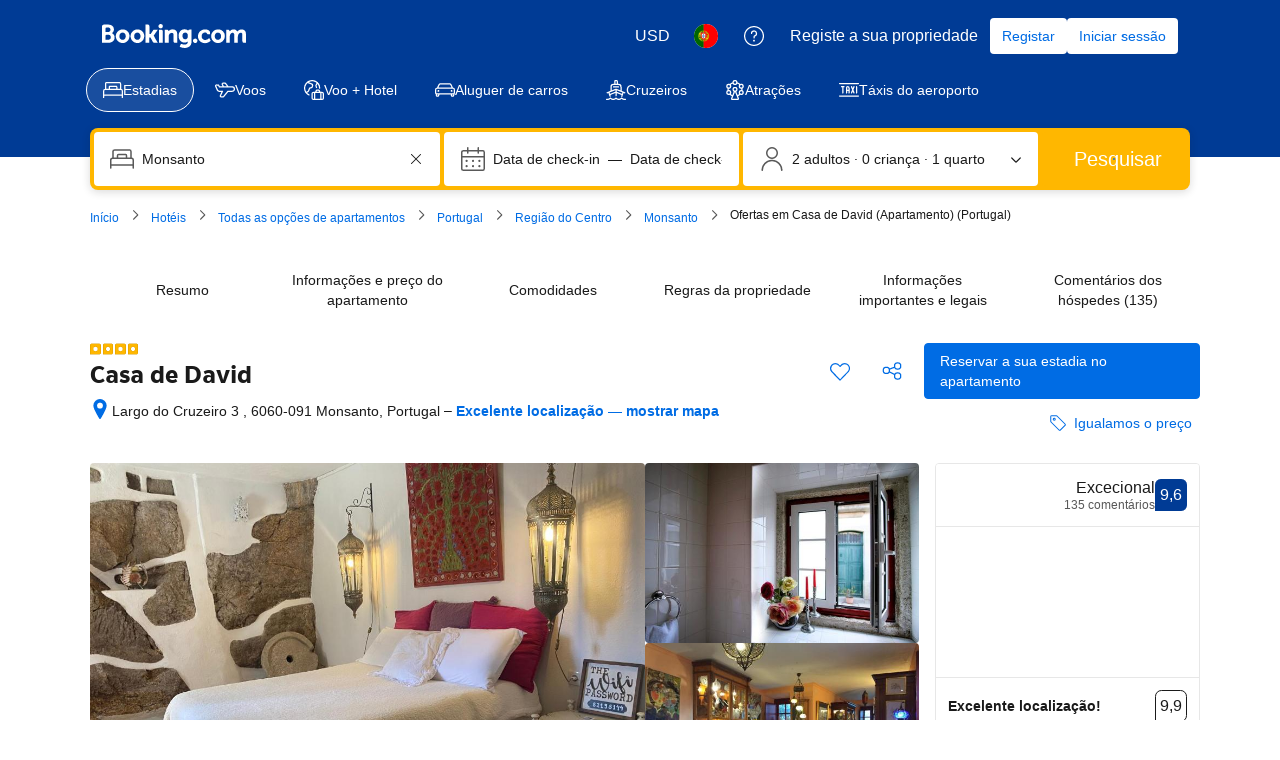

--- FILE ---
content_type: text/html; charset=UTF-8
request_url: https://www.booking.com/hotel/pt/casa-de-david.pt-pt.html?aid=356980;label=gog235jc-hotel-XX-pt-casaNdeNdavid-unspec-pt-com-Lbef1c6f341a996769920bb49aba36fef3331f93c01b89fbff74e4895dd12bf0f3Apt-Obef1c6f341a996769920bb49aba36fef3331f93c01b89fbff74e4895dd12bf0f3AwindowsSnt-Bbef1c6f341a996769920bb49aba36fef3331f93c01b89fbff74e4895dd12bf0f3Achrome-Nbef1c6f341a996769920bb49aba36fef3331f93c01b89fbff74e4895dd12bf0f3AXX-Sbef1c6f341a996769920bb49aba36fef3331f93c01b89fbff74e4895dd12bf0f3Abo-Ubef1c6f341a996769920bb49aba36fef3331f93c01b89fbff74e4895dd12bf0f3AXX;sid=06107792b6ab4a00bf0917e5974ef708;dist=0&sb_price_type=total&type=total-reviews
body_size: 1812
content:
<!DOCTYPE html>
<html lang="en">
<head>
    <meta charset="utf-8">
    <meta name="viewport" content="width=device-width, initial-scale=1">
    <title></title>
    <style>
        body {
            font-family: "Arial";
        }
    </style>
    <script type="text/javascript">
    window.awsWafCookieDomainList = ['booking.com'];
    window.gokuProps = {
"key":"AQIDAHjcYu/GjX+QlghicBgQ/7bFaQZ+m5FKCMDnO+vTbNg96AHqDSf7dyseAvxXfff+th73AAAAfjB8BgkqhkiG9w0BBwagbzBtAgEAMGgGCSqGSIb3DQEHATAeBglghkgBZQMEAS4wEQQMBbAhfC6rywEJSQLoAgEQgDvkSovwKw8drqzo35BraWInANBuiYC/Ydi42ZvWJEuM09r4GJbJcSPceJYTDcFO+WT1lARbyvQfSSoHfg==",
          "iv":"A6x+SAFlAQAAJDV8",
          "context":"r/u63HavID7OTPcOyQdKpAO+N2a3SetP5ms+vNqo1lMac786gxzoP7PsOeq+M8kzTG9m3oni0vAzWEI+m7aoSPUSVweV7/SK+XGUnX5/4Bi6icQT6dAmf78N85oiLkPPVF9j8rZwJZ18oxRYNMTFsQSfyNf+VTRv1/V2M1/iyufAdxojcUeSdqMn51nJXVPTbK2dcPtblJuqp1zSA0yo4iUz+vkvtVWwSNTEMHLzl+OX3wOk7X/Oe4d8n/8+XCTtFtazpaXBoyt9LCITzaDLfFPOcVaQPsdbFA4R0XbL7AGX44h2d5cvpGibxgWk4xkKCv3jQU7z2VO9c3Wf4UgnkixDKi3maMnDKCXvW+/GUrgAF78="
};
    </script>
    <script src="https://d8c14d4960ca.337f8b16.us-east-2.token.awswaf.com/d8c14d4960ca/a18a4859af9c/f81f84a03d17/challenge.js"></script>
</head>
<body>
    <div id="challenge-container"></div>
    <script type="text/javascript">
        AwsWafIntegration.saveReferrer();
        AwsWafIntegration.checkForceRefresh().then((forceRefresh) => {
            if (forceRefresh) {
                AwsWafIntegration.forceRefreshToken().then(() => {
                    window.location.reload(true);
                });
            } else {
                AwsWafIntegration.getToken().then(() => {
                    window.location.reload(true);
                });
            }
        });
    </script>
    <noscript>
        <h1>JavaScript is disabled</h1>
        In order to continue, we need to verify that you're not a robot.
        This requires JavaScript. Enable JavaScript and then reload the page.
    </noscript>
</body>
</html>